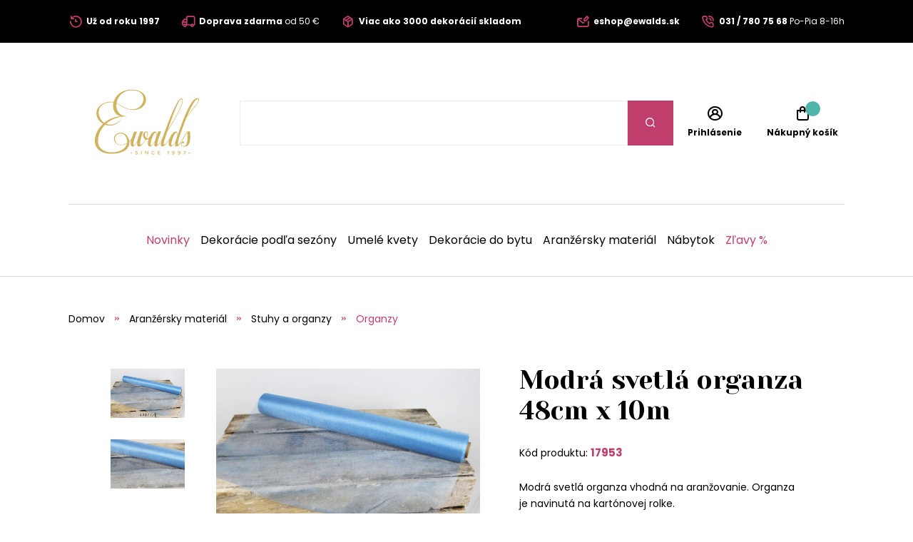

--- FILE ---
content_type: text/html;charset=UTF-8
request_url: https://www.ewalds.sk/produkt/modra-svetla-organza-48cm-x-10m-71525492
body_size: 9675
content:
<!DOCTYPE html>
<html xmlns="http://www.w3.org/1999/xhtml" lang="sk">
    <head>
        <meta charset="UTF-8">
            <title>Modrá svetlá organza 48cm x 10m | Ewalds.sk</title>
            
            <meta name="_csrf" content="QMB_z6EQ699gS7OuIye0xxhkB52-Xcp2Zkto0nqLPn6lm4DSJvkb_Zl1iulNL4fKRwqA8CBUKvzYZfhbBSpa4Ry7Dk_Er7Lr"/>
            <meta name="_csrf_header" content="X-CSRF-TOKEN"/>
            <meta name="viewport" content="width=device-width, initial-scale=1.0"/>
            <meta http-equiv="Content-Language" content="sk"/>
            <meta http-equiv="Accept-Language" content="sk"/>
            <link rel="preload" as="style" href="/css/fonts.min.css"/>
            <link rel="preload" as="style" href="/css/screen.min.css"/>
            
            <link rel="preload" as="style" href="https://s.ewalds.sk/css/custom.css?v=1699052575000"/>
            <link rel="preload" as="script" href="/js/bundle.min.js"/>
            <link rel="preload" as="script" href="https://scripts.luigisbox.com/LBX-157371.js"/>
            <meta property="og:title" content="Modrá svetlá organza 48cm x 10m | Ewalds.sk" />
            
            <meta property="og:image" content="https://s.ewalds.sk/71525000/71525492/324772242.jpg"/>
            <meta property="og:image:alt" content="Modrá svetlá organza 48cm x 10m"/>
            <meta property="og:url" content="https://www.ewalds.sk/produkt/modra-svetla-organza-48cm-x-10m-71525492"/>
            <meta property="og:site_name" content="Ewalds.sk" />
            <meta property="og:locale" content="sk"/>
            <meta property="og:type" content="website"/>
            <meta name="facebook-domain-verification" content="r1uiexbwzoxdd8v1l2zzxd4krqo7bt"/>
            
            <link rel="apple-touch-icon" sizes="180x180" href="/img/favicon/apple-touch-icon.png"/>
            <link rel="icon" type="image/png" sizes="32x32" href="/img/favicon/favicon-32x32.png"/>
            <link rel="icon" type="image/png" sizes="16x16" href="/img/favicon/favicon-16x16.png"/>
            <link rel="manifest" href="/img/favicon/site.webmanifest"/>
            <link rel="mask-icon" href="/img/favicon/safari-pinned-tab.svg" color="#bf3e6b"/>
            <meta name="msapplication-TileColor" content="#ffffff"/>
            <meta name="theme-color" content="#ffffff"/>
            <link rel="stylesheet" href="https://s.ewalds.sk/css/custom.css?v=1699052575000"/>
            <link rel="stylesheet" href="/css/fonts.min.css"/>
            <link rel="stylesheet" href="/css/screen.min.css"/>
            
            
            
            <script type="application/ld+json">
   {"offers":{"priceCurrency":"EUR","availability":"https://schema.org/OutOfStock","@type":"Offer","url":"https://www.ewalds.sk/produkt/modra-svetla-organza-48cm-x-10m-71525492","price":"5.9"},"image":["https://s.ewalds.sk/71525000/71525492/324772242.jpg","https://s.ewalds.sk/71525000/71525492/324772246.jpg"],"@type":"Product","name":"Modrá svetlá organza 48cm x 10m","description":"Modrá svetlá organza vhodná na aranžovanie. Organza je navinutá na kartónovej rolke.","mpn":"17953","@context":"https://schema.org/"}
</script>

            
            

<script>window.dataLayer = window.dataLayer || []; dataLayer.push({'user_type': 'visitor'});</script>

<script>
    dataLayer.push({
    'ecommerce': {
    'currencyCode': 'EUR',
            'detail': {
            'products': [{
            'name': 'Modrá svetlá organza 48cm x 10m',
                    'id': '17953',
                    'price': '5.90',
                    'category': 'Aranžérsky materiál/Stuhy a organzy/Organzy',
                    'dimension3': 'no',
                    'metric6': 5.90
            }]
            }
    },
            'event': 'ecomProductDetailPage'
    });</script>



<!-- Google Tag Manager -->
<script>(function (w, d, s, l, i) {
    w[l] = w[l] || [];
    w[l].push({'gtm.start': new Date().getTime(), event: 'gtm.js'});
    var f = d.getElementsByTagName(s)[0], j = d.createElement(s), dl = l != 'dataLayer' ? '&l=' + l : '';
    j.async = true;
    j.src = 'https://sst.ewalds.sk/web.js?id='+i+dl;
    f.parentNode.insertBefore(j, f);
    })(window, document, 'script', 'dataLayer', 'GTM-TR7DX3');</script>
<!-- End Google Tag Manager -->
    </head>
    
    <body>
        <!-- Google Tag Manager (noscript) -->
        <noscript><iframe src="https://sst.ewalds.sk/ns.html?id=GTM-TR7DX3" height="0" width="0" style="display:none;visibility:hidden"></iframe></noscript>
        <!-- End Google Tag Manager (noscript) -->
        <header class="page-header">
            <div class="info-panel">
                <div class="content-wrap">
                    <div class="container">
                        <div class="column">
                            <ul class="info-list">
<li><a href="../../pages/preco-nakupovat-u-nas"> <span class="icon icon-history"></span> <span class="text"><strong>Už od roku 1997</strong></span> </a></li>
<li><a href="../../pages/sposob-dopravy-a-platby"> <span class="icon icon-truck"></span> <span class="text"><strong>Doprava zdarma</strong> od 50 € </span> </a></li>
<li><a href="../../pages/preco-nakupovat-u-nas"> <span class="icon icon-box"></span> <span class="text"><strong>Viac ako 3000 dekorácií skladom</strong></span> </a></li>
</ul>
                        </div>
                        <div class="column">
                            <ul class="info-list">
<li><a href="mailto:eshop@ewalds.sk"> <span class="icon icon-envelope-edit"></span> <span class="text"><strong>eshop@ewalds.sk</strong></span> </a></li>
<li><a href="tel:031 / 780 75 68"> <span class="icon icon-phone-volume"></span> <span class="text"><strong>031 / 780 75 68</strong> <span class="desktop-m-hide">Po-Pia 8-16h</span></span> </a></li>
</ul>
                            <input type="hidden" value="sk" id="selectedLanguageCode"/>
                            
                        </div>
                    </div>
                </div>
            </div>
            
            <div class="items-panel">
                <div class="content-wrap">
                    <div class="container">
                        <div class="left">
                            <a href="#" class="menu-toggle">
                                <span></span>
                                <span></span>
                                <span></span>
                                <span></span>
                            </a>
                            <div class="logo-box">
                                <a href="/">
                                    <img src="/img/logo.svg" alt="Logo Ewalds"/>
                                </a>
                            </div>
                        </div>
                        <div class="center">
                            <div class="quick-search-box">
                                <form action="#">
                                    <input type="text" class="quick-search-box" placeholder="Nájdite vašu dekoráciu, darček, kategóriu" name="s">
                                        <button type="submit" class="submit-form"><span class="icon icon-search"></span></button>
                                </form>
                                
                            </div>
                        </div>
                        <div class="right">
                            <ul class="user-actions-list">
                                <li class="mobile-show">
                                    <a href="#" class="open-menu">
                                        <span class="icon icon-search"></span>
                                    </a>
                                </li>
                                
                                <li>
                                    <a href="/login" class="user-action-item">
                                        <span class="icon icon-user-circle"></span>
                                        <span class="text">Prihlásenie</span>
                                    </a>
                                </li>
                                <li>
                                    <a href="/cart" class="user-action-item">
                                        <span class="products-count cart"></span>
                                        <span class="icon icon-shopping-bag"></span>
                                        <span class="text">Nákupný košík</span>
                                    </a>
                                    <div class="header-cart-box">
                                    </div>
                                </li>
                            </ul>
                        </div>
                    </div>
                </div>
            </div>
            <nav class="main-nav">
                <div class="content-wrap">
                    <ul class="categories-list">
                        <li>
                            <a href="/kategoria/novinky-2023-440711709?" class="primary-color">Novinky</a>
                        </li>
                        
                        <li class="has-sub-menu">
                            <a href="/kategoria/dekoracie-podla-sezony-407411627">Dekorácie podľa sezóny</a>
                            <div class="sub-menu">
                                <div class="content-wrap">
                                    <div class="category-boxes-container">
                                        <div class="category-box">
                                            <a href="/kategoria/vianocne-dekoracie-52646">
                                                <div class="inner">
                                                    <figure class="image fit-image">
                                                        <!--<img th:alt="${child.name}" th:src="${child.imageUrl}" />-->
                                                        <img src="/img/default-product-img.png" alt="Vianočné dekorácie" data-src="https://s.ewalds.sk/52000/52646/445917345.jpg" class="lazyload"/>
                                                    </figure>
                                                    <div class="text">
                                                        <h3 class="category-title">Vianočné dekorácie</h3>
                                                    </div>
                                                </div>
                                            </a>
                                        </div>
                                        <div class="category-box">
                                            <a href="/kategoria/jesenne-dekoracie-6205609">
                                                <div class="inner">
                                                    <figure class="image fit-image">
                                                        <!--<img th:alt="${child.name}" th:src="${child.imageUrl}" />-->
                                                        <img src="/img/default-product-img.png" alt="Jesenné dekorácie" data-src="https://s.ewalds.sk/6205000/6205609/445917342.jpg" class="lazyload"/>
                                                    </figure>
                                                    <div class="text">
                                                        <h3 class="category-title">Jesenné dekorácie</h3>
                                                    </div>
                                                </div>
                                            </a>
                                        </div>
                                        <div class="category-box">
                                            <a href="/kategoria/jarne-dekoracie-146406839">
                                                <div class="inner">
                                                    <figure class="image fit-image">
                                                        <!--<img th:alt="${child.name}" th:src="${child.imageUrl}" />-->
                                                        <img src="/img/default-product-img.png" alt="Jarné dekorácie" data-src="https://s.ewalds.sk/146406000/146406839/445917341.jpg" class="lazyload"/>
                                                    </figure>
                                                    <div class="text">
                                                        <h3 class="category-title">Jarné dekorácie</h3>
                                                    </div>
                                                </div>
                                            </a>
                                        </div>
                                        <div class="category-box">
                                            <a href="/kategoria/letne-dekoracie-5913523">
                                                <div class="inner">
                                                    <figure class="image fit-image">
                                                        <!--<img th:alt="${child.name}" th:src="${child.imageUrl}" />-->
                                                        <img src="/img/default-product-img.png" alt="Letné dekorácie" data-src="https://s.ewalds.sk/5913000/5913523/445917344.jpg" class="lazyload"/>
                                                    </figure>
                                                    <div class="text">
                                                        <h3 class="category-title">Letné dekorácie</h3>
                                                    </div>
                                                </div>
                                            </a>
                                        </div>
                                        <div class="category-box">
                                            <a href="/kategoria/dekoracie-na-hroby-6094064">
                                                <div class="inner">
                                                    <figure class="image fit-image">
                                                        <!--<img th:alt="${child.name}" th:src="${child.imageUrl}" />-->
                                                        <img src="/img/default-product-img.png" alt="Dekorácie na hroby" data-src="https://s.ewalds.sk/6094000/6094064/445917338.jpg" class="lazyload"/>
                                                    </figure>
                                                    <div class="text">
                                                        <h3 class="category-title">Dekorácie na hroby</h3>
                                                    </div>
                                                </div>
                                            </a>
                                        </div>
                                        <div class="category-box">
                                            <a href="/kategoria/darcekove-sety-446945631">
                                                <div class="inner">
                                                    <figure class="image fit-image">
                                                        <!--<img th:alt="${child.name}" th:src="${child.imageUrl}" />-->
                                                        <img src="/img/default-product-img.png" alt="Darčekové sety" data-src="https://s.ewalds.sk/446945000/446945631/446945807.jpg" class="lazyload"/>
                                                    </figure>
                                                    <div class="text">
                                                        <h3 class="category-title">Darčekové sety</h3>
                                                    </div>
                                                </div>
                                            </a>
                                        </div>
                                    </div>
                                </div>
                            </div>
                        </li>
                        <li class="has-sub-menu">
                            <a href="/kategoria/umele-kvety-465147">Umelé kvety</a>
                            <div class="sub-menu">
                                <div class="content-wrap">
                                    <div class="category-boxes-container">
                                        <div class="category-box">
                                            <a href="/kategoria/umele-kvety-do-vazy-1197528">
                                                <div class="inner">
                                                    <figure class="image fit-image">
                                                        <!--<img th:alt="${child.name}" th:src="${child.imageUrl}" />-->
                                                        <img src="/img/default-product-img.png" alt="Umelé kvety do vázy" data-src="https://s.ewalds.sk/1197000/1197528/431504052.jpg" class="lazyload"/>
                                                    </figure>
                                                    <div class="text">
                                                        <h3 class="category-title">Umelé kvety do vázy</h3>
                                                    </div>
                                                </div>
                                            </a>
                                        </div>
                                        <div class="category-box">
                                            <a href="/kategoria/podla-druhov-kvetov-405043073">
                                                <div class="inner">
                                                    <figure class="image fit-image">
                                                        <!--<img th:alt="${child.name}" th:src="${child.imageUrl}" />-->
                                                        <img src="/img/default-product-img.png" alt="Podľa druhov kvetov" data-src="https://s.ewalds.sk/405043000/405043073/431517146.jpg" class="lazyload"/>
                                                    </figure>
                                                    <div class="text">
                                                        <h3 class="category-title">Podľa druhov kvetov</h3>
                                                    </div>
                                                </div>
                                            </a>
                                        </div>
                                        <div class="category-box">
                                            <a href="/kategoria/podla-typu-405299402">
                                                <div class="inner">
                                                    <figure class="image fit-image">
                                                        <!--<img th:alt="${child.name}" th:src="${child.imageUrl}" />-->
                                                        <img src="/img/default-product-img.png" alt="Podľa typu" data-src="https://s.ewalds.sk/405299000/405299402/431517184.jpg" class="lazyload"/>
                                                    </figure>
                                                    <div class="text">
                                                        <h3 class="category-title">Podľa typu</h3>
                                                    </div>
                                                </div>
                                            </a>
                                        </div>
                                        <div class="category-box">
                                            <a href="/kategoria/luxusne-umele-kvety-1135823">
                                                <div class="inner">
                                                    <figure class="image fit-image">
                                                        <!--<img th:alt="${child.name}" th:src="${child.imageUrl}" />-->
                                                        <img src="/img/default-product-img.png" alt="Luxusné umelé kvety" data-src="https://s.ewalds.sk/1135000/1135823/431504049.jpg" class="lazyload"/>
                                                    </figure>
                                                    <div class="text">
                                                        <h3 class="category-title">Luxusné umelé kvety</h3>
                                                    </div>
                                                </div>
                                            </a>
                                        </div>
                                    </div>
                                </div>
                            </div>
                        </li>
                        <li class="has-sub-menu">
                            <a href="/kategoria/dekoracie-do-bytu-421675339">Dekorácie do bytu</a>
                            <div class="sub-menu">
                                <div class="content-wrap">
                                    <div class="category-boxes-container">
                                        <div class="category-box">
                                            <a href="/kategoria/doplnky-z-morskej-travy-442786142">
                                                <div class="inner">
                                                    <figure class="image fit-image">
                                                        <!--<img th:alt="${child.name}" th:src="${child.imageUrl}" />-->
                                                        <img src="/img/default-product-img.png" alt="Doplnky z morskej trávy" data-src="https://s.ewalds.sk/442786000/442786142/442787415.jpg" class="lazyload"/>
                                                    </figure>
                                                    <div class="text">
                                                        <h3 class="category-title">Doplnky z morskej trávy</h3>
                                                    </div>
                                                </div>
                                            </a>
                                        </div>
                                        <div class="category-box">
                                            <a href="/kategoria/anjelikovia-a-sosky-1893597">
                                                <div class="inner">
                                                    <figure class="image fit-image">
                                                        <!--<img th:alt="${child.name}" th:src="${child.imageUrl}" />-->
                                                        <img src="/img/default-product-img.png" alt="Anjelikovia a sošky" data-src="https://s.ewalds.sk/1893000/1893597/424288281.jpg" class="lazyload"/>
                                                    </figure>
                                                    <div class="text">
                                                        <h3 class="category-title">Anjelikovia a sošky</h3>
                                                    </div>
                                                </div>
                                            </a>
                                        </div>
                                        <div class="category-box">
                                            <a href="/kategoria/svietniky-sviecky-a-lustre-2173971">
                                                <div class="inner">
                                                    <figure class="image fit-image">
                                                        <!--<img th:alt="${child.name}" th:src="${child.imageUrl}" />-->
                                                        <img src="/img/default-product-img.png" alt="Svietniky, sviečky a lustre" data-src="https://s.ewalds.sk/2173000/2173971/424288355.jpg" class="lazyload"/>
                                                    </figure>
                                                    <div class="text">
                                                        <h3 class="category-title">Svietniky, sviečky a lustre</h3>
                                                    </div>
                                                </div>
                                            </a>
                                        </div>
                                        <div class="category-box">
                                            <a href="/kategoria/kvetinace-a-vazy-1920687">
                                                <div class="inner">
                                                    <figure class="image fit-image">
                                                        <!--<img th:alt="${child.name}" th:src="${child.imageUrl}" />-->
                                                        <img src="/img/default-product-img.png" alt="Kvetináče a vázy" data-src="https://s.ewalds.sk/1920000/1920687/424288310.jpg" class="lazyload"/>
                                                    </figure>
                                                    <div class="text">
                                                        <h3 class="category-title">Kvetináče a vázy</h3>
                                                    </div>
                                                </div>
                                            </a>
                                        </div>
                                        <div class="category-box">
                                            <a href="/kategoria/stolovanie-a-prestieranie-405864715">
                                                <div class="inner">
                                                    <figure class="image fit-image">
                                                        <!--<img th:alt="${child.name}" th:src="${child.imageUrl}" />-->
                                                        <img src="/img/default-product-img.png" alt="Stolovanie a prestieranie" data-src="https://s.ewalds.sk/405864000/405864715/445902526.jpg" class="lazyload"/>
                                                    </figure>
                                                    <div class="text">
                                                        <h3 class="category-title">Stolovanie a prestieranie</h3>
                                                    </div>
                                                </div>
                                            </a>
                                        </div>
                                        <div class="category-box">
                                            <a href="/kategoria/dekoracie-na-stol-405955650">
                                                <div class="inner">
                                                    <figure class="image fit-image">
                                                        <!--<img th:alt="${child.name}" th:src="${child.imageUrl}" />-->
                                                        <img src="/img/default-product-img.png" alt="Dekorácie na stôl" data-src="https://s.ewalds.sk/405955000/405955650/431458454.jpg" class="lazyload"/>
                                                    </figure>
                                                    <div class="text">
                                                        <h3 class="category-title">Dekorácie na stôl</h3>
                                                    </div>
                                                </div>
                                            </a>
                                        </div>
                                        <div class="category-box">
                                            <a href="/kategoria/zrkadla-hodiny-a-dekoracie-na-stenu-405916679">
                                                <div class="inner">
                                                    <figure class="image fit-image">
                                                        <!--<img th:alt="${child.name}" th:src="${child.imageUrl}" />-->
                                                        <img src="/img/default-product-img.png" alt="Zrkadlá, hodiny a dekorácie na stenu" data-src="https://s.ewalds.sk/405916000/405916679/431505040.jpg" class="lazyload"/>
                                                    </figure>
                                                    <div class="text">
                                                        <h3 class="category-title">Zrkadlá, hodiny a dekorácie na stenu</h3>
                                                    </div>
                                                </div>
                                            </a>
                                        </div>
                                        <div class="category-box">
                                            <a href="/kategoria/drziaky-na-knihy-405953741">
                                                <div class="inner">
                                                    <figure class="image fit-image">
                                                        <!--<img th:alt="${child.name}" th:src="${child.imageUrl}" />-->
                                                        <img src="/img/default-product-img.png" alt="Držiaky na knihy" data-src="https://s.ewalds.sk/405953000/405953741/431505041.jpg" class="lazyload"/>
                                                    </figure>
                                                    <div class="text">
                                                        <h3 class="category-title">Držiaky na knihy</h3>
                                                    </div>
                                                </div>
                                            </a>
                                        </div>
                                        <div class="category-box">
                                            <a href="/kategoria/krabicky-a-pokladnicky-405916338">
                                                <div class="inner">
                                                    <figure class="image fit-image">
                                                        <!--<img th:alt="${child.name}" th:src="${child.imageUrl}" />-->
                                                        <img src="/img/default-product-img.png" alt="Krabičky a pokladničky" data-src="https://s.ewalds.sk/405916000/405916338/431505042.jpg" class="lazyload"/>
                                                    </figure>
                                                    <div class="text">
                                                        <h3 class="category-title">Krabičky a pokladničky</h3>
                                                    </div>
                                                </div>
                                            </a>
                                        </div>
                                        <div class="category-box">
                                            <a href="/kategoria/bytove-vone-405953868">
                                                <div class="inner">
                                                    <figure class="image fit-image">
                                                        <!--<img th:alt="${child.name}" th:src="${child.imageUrl}" />-->
                                                        <img src="/img/default-product-img.png" alt="Bytové vône" data-src="https://s.ewalds.sk/405953000/405953868/431505039.jpg" class="lazyload"/>
                                                    </figure>
                                                    <div class="text">
                                                        <h3 class="category-title">Bytové vône</h3>
                                                    </div>
                                                </div>
                                            </a>
                                        </div>
                                        <div class="category-box">
                                            <a href="/kategoria/dekoracne-vankuse-deky-a-kozusiny-405874910">
                                                <div class="inner">
                                                    <figure class="image fit-image">
                                                        <!--<img th:alt="${child.name}" th:src="${child.imageUrl}" />-->
                                                        <img src="/img/default-product-img.png" alt="Dekoračné vankúše, deky a kožušiny" data-src="https://s.ewalds.sk/405874000/405874910/443935954.jpg" class="lazyload"/>
                                                    </figure>
                                                    <div class="text">
                                                        <h3 class="category-title">Dekoračné vankúše, deky a kožušiny</h3>
                                                    </div>
                                                </div>
                                            </a>
                                        </div>
                                        <div class="category-box">
                                            <a href="/kategoria/ramiky-na-fotky-1873928">
                                                <div class="inner">
                                                    <figure class="image fit-image">
                                                        <!--<img th:alt="${child.name}" th:src="${child.imageUrl}" />-->
                                                        <img src="/img/default-product-img.png" alt="Rámiky na fotky" data-src="https://s.ewalds.sk/1873000/1873928/431505044.jpg" class="lazyload"/>
                                                    </figure>
                                                    <div class="text">
                                                        <h3 class="category-title">Rámiky na fotky</h3>
                                                    </div>
                                                </div>
                                            </a>
                                        </div>
                                    </div>
                                </div>
                            </div>
                        </li>
                        <li class="has-sub-menu">
                            <a href="/kategoria/aranzersky-material-609249">Aranžérsky materiál</a>
                            <div class="sub-menu">
                                <div class="content-wrap">
                                    <div class="category-boxes-container">
                                        <div class="category-box">
                                            <a href="/kategoria/stuhy-a-organzy-609264">
                                                <div class="inner">
                                                    <figure class="image fit-image">
                                                        <!--<img th:alt="${child.name}" th:src="${child.imageUrl}" />-->
                                                        <img src="/img/default-product-img.png" alt="Stuhy a organzy" data-src="https://s.ewalds.sk/609000/609264/431505448.jpg" class="lazyload"/>
                                                    </figure>
                                                    <div class="text">
                                                        <h3 class="category-title">Stuhy a organzy</h3>
                                                    </div>
                                                </div>
                                            </a>
                                        </div>
                                        <div class="category-box">
                                            <a href="/kategoria/nadoby-na-aranzovanie-406613987">
                                                <div class="inner">
                                                    <figure class="image fit-image">
                                                        <!--<img th:alt="${child.name}" th:src="${child.imageUrl}" />-->
                                                        <img src="/img/default-product-img.png" alt="Nádoby na aranžovanie" data-src="https://s.ewalds.sk/406613000/406613987/431505447.jpg" class="lazyload"/>
                                                    </figure>
                                                    <div class="text">
                                                        <h3 class="category-title">Nádoby na aranžovanie</h3>
                                                    </div>
                                                </div>
                                            </a>
                                        </div>
                                        <div class="category-box">
                                            <a href="/kategoria/kreativne-doplnky-408104049">
                                                <div class="inner">
                                                    <figure class="image fit-image">
                                                        <!--<img th:alt="${child.name}" th:src="${child.imageUrl}" />-->
                                                        <img src="/img/default-product-img.png" alt="Kreatívne doplnky" data-src="https://s.ewalds.sk/408104000/408104049/431505445.jpg" class="lazyload"/>
                                                    </figure>
                                                    <div class="text">
                                                        <h3 class="category-title">Kreatívne doplnky</h3>
                                                    </div>
                                                </div>
                                            </a>
                                        </div>
                                        <div class="category-box">
                                            <a href="/kategoria/florex-a-vybava-na-aranzovanie-609256">
                                                <div class="inner">
                                                    <figure class="image fit-image">
                                                        <!--<img th:alt="${child.name}" th:src="${child.imageUrl}" />-->
                                                        <img src="/img/default-product-img.png" alt="Florex a výbava na aranžovanie" data-src="https://s.ewalds.sk/609000/609256/431505444.jpg" class="lazyload"/>
                                                    </figure>
                                                    <div class="text">
                                                        <h3 class="category-title">Florex a výbava na aranžovanie</h3>
                                                    </div>
                                                </div>
                                            </a>
                                        </div>
                                        <div class="category-box">
                                            <a href="/kategoria/drziaky-na-sviecky-51105700">
                                                <div class="inner">
                                                    <figure class="image fit-image">
                                                        <!--<img th:alt="${child.name}" th:src="${child.imageUrl}" />-->
                                                        <img src="/img/default-product-img.png" alt="Držiaky na sviečky" data-src="https://s.ewalds.sk/51105000/51105700/431505443.jpg" class="lazyload"/>
                                                    </figure>
                                                    <div class="text">
                                                        <h3 class="category-title">Držiaky na sviečky</h3>
                                                    </div>
                                                </div>
                                            </a>
                                        </div>
                                    </div>
                                </div>
                            </div>
                        </li>
                        <li class="has-sub-menu">
                            <a href="/kategoria/nabytok-405953756">Nábytok</a>
                            <div class="sub-menu">
                                <div class="content-wrap">
                                    <div class="category-boxes-container">
                                        <div class="category-box">
                                            <a href="/kategoria/jedalenske-stolicky-439306644">
                                                <div class="inner">
                                                    <figure class="image fit-image">
                                                        <!--<img th:alt="${child.name}" th:src="${child.imageUrl}" />-->
                                                        <img src="/img/default-product-img.png" alt="Jedálenské stoličky" data-src="https://s.ewalds.sk/439306000/439306644/439308199.jpg" class="lazyload"/>
                                                    </figure>
                                                    <div class="text">
                                                        <h3 class="category-title">Jedálenské stoličky</h3>
                                                    </div>
                                                </div>
                                            </a>
                                        </div>
                                        <div class="category-box">
                                            <a href="/kategoria/gauce-kresla-a-otomany-405874997">
                                                <div class="inner">
                                                    <figure class="image fit-image">
                                                        <!--<img th:alt="${child.name}" th:src="${child.imageUrl}" />-->
                                                        <img src="/img/default-product-img.png" alt="Gauče, kreslá a otomany" data-src="https://s.ewalds.sk/405874000/405874997/443933958.jpg" class="lazyload"/>
                                                    </figure>
                                                    <div class="text">
                                                        <h3 class="category-title">Gauče, kreslá a otomany</h3>
                                                    </div>
                                                </div>
                                            </a>
                                        </div>
                                        <div class="category-box">
                                            <a href="/kategoria/skrinky-stoly-a-stoliky-424583214">
                                                <div class="inner">
                                                    <figure class="image fit-image">
                                                        <!--<img th:alt="${child.name}" th:src="${child.imageUrl}" />-->
                                                        <img src="/img/default-product-img.png" alt="Skrinky, stoly a stolíky" data-src="https://s.ewalds.sk/424583000/424583214/443933959.jpg" class="lazyload"/>
                                                    </figure>
                                                    <div class="text">
                                                        <h3 class="category-title">Skrinky, stoly a stolíky</h3>
                                                    </div>
                                                </div>
                                            </a>
                                        </div>
                                        <div class="category-box">
                                            <a href="/kategoria/koberce-442464632">
                                                <div class="inner">
                                                    <figure class="image fit-image">
                                                        <!--<img th:alt="${child.name}" th:src="${child.imageUrl}" />-->
                                                        <img src="/img/default-product-img.png" alt="Koberce" data-src="https://s.ewalds.sk/442464000/442464632/443933926.jpg" class="lazyload"/>
                                                    </figure>
                                                    <div class="text">
                                                        <h3 class="category-title">Koberce</h3>
                                                    </div>
                                                </div>
                                            </a>
                                        </div>
                                        <div class="category-box">
                                            <a href="/kategoria/zahradny-nabytok-419194215">
                                                <div class="inner">
                                                    <figure class="image fit-image">
                                                        <!--<img th:alt="${child.name}" th:src="${child.imageUrl}" />-->
                                                        <img src="/img/default-product-img.png" alt="Záhradný nábytok" data-src="https://s.ewalds.sk/419194000/419194215/443203458.jpg" class="lazyload"/>
                                                    </figure>
                                                    <div class="text">
                                                        <h3 class="category-title">Záhradný nábytok</h3>
                                                    </div>
                                                </div>
                                            </a>
                                        </div>
                                        <div class="category-box">
                                            <a href="/kategoria/taburetky-424585187">
                                                <div class="inner">
                                                    <figure class="image fit-image">
                                                        <!--<img th:alt="${child.name}" th:src="${child.imageUrl}" />-->
                                                        <img src="/img/default-product-img.png" alt="Taburetky" data-src="https://s.ewalds.sk/424585000/424585187/443933960.jpg" class="lazyload"/>
                                                    </figure>
                                                    <div class="text">
                                                        <h3 class="category-title">Taburetky</h3>
                                                    </div>
                                                </div>
                                            </a>
                                        </div>
                                    </div>
                                </div>
                            </div>
                        </li>
                        
                        <li>
                            <a href="/kategoria/zlavy-208612" class="primary-color">Zľavy %</a>
                        </li>
                    </ul>
                    <div class="read-more-box mobile-show">
                        <ul class="pictograms-list">
                            <li>
                                <a href="/o-nas" target="_self">
                                    <span class="icon icon-history"></span>
                                    Skrášľujeme už od roku 1997
                                </a>
                            </li>
                            <li>
                                <a href="/pages/preco-nakupovat-u-nas" target="_self">
                                    <span class="icon icon-box"></span>
                                    Viac ako 3000 dekorácií skladom
                                </a>
                            </li>
                            <li>
                                <a href="/pages/preco-nakupovat-u-nas" target="_self">
                                    <span class="icon icon-palette"></span>
                                    Trendové nadčasové dizajny a farby
                                </a>
                            </li>
                            <li>
                                <a href="/o-nas" target="_self">
                                    <span class="icon icon-shop"></span>
                                    Predajňa a showroom s rozlohou 700m2
                                </a>
                            </li>
                            <li class="hidden-item">
                                <a href="/pages/preco-nakupovat-u-nas" target="_self">
                                    <span class="icon icon-smile-beam"></span>
                                    Výzdoba na mieru podľa požiadaviek
                                </a>
                            </li>
                            <li class="hidden-item">
                                <a href="/pages/preco-nakupovat-u-nas" target="_self">
                                    <span class="icon icon-flower"></span>
                                    Ručná výroba aranžmánov
                                </a>
                            </li>
                            <li class="hidden-item">
                                <a href="/pages/preco-nakupovat-u-nas" target="_self">
                                    <span class="icon icon-heart"></span>
                                    Všetky dekorácie s láskou
                                </a>
                            </li>
                            <li class="hidden-item">
                                <a href="/pages/sposob-dopravy-a-platby" target="_self">
                                    <span class="icon icon-truck"></span>
                                    Pri nákupe nad 50€ doprava zdarma
                                </a>
                            </li>
                        </ul>
                        <a href="#" class="read-more" data-show-text="Zobraziť všetky výhody" data-hide-text="Skryť výhody">Zobraziť všetky výhody</a>
                    </div>
                    <ul class="pages-list mobile-show">
    <li class="has-sub-menu">
        <a href="#" class="open-sub-menu">Pre zákazníkov</a>
        <ul class="sub-menu">
            <li><a href="/kontakt" target="_self">Kontakt</a></li>
            <li><a href="/pages/vseobecne-obchodne-podmienky" target="_self">Všeobecné obchodné podmienky</a></li>
            <li><a href="/pages/poucenie-a-formulare-pre-spotrebitela" target="_self">Poučenie a formuláre pre spotrebiteľa</a></li>
            <li><a href="/pages/reklamacie" target="_self">Reklamácie</a></li>
            <li><a href="/pages/sposob-dopravy-a-platby" target="_self">Spôsob dopravy a platby</a></li>
            <li><a href="/o-nas" target="_self">O nás</a></li>
            <li><a href="/pages/preco-nakupovat-u-nas" target="_self">Prečo nakupovať u nás?</a></li>
            <li><a href="/newsletter" target="_self">Newsletter odhlásenie</a></li>
        </ul>
    </li>
    
    <li class="has-sub-menu">
        <a href="#" class="open-sub-menu">Veľkoobchod</a>
        <ul class="sub-menu">
            <li><a href="https://www.ewalds.sk/pages/velkoobchodne-kumulovane-obratove-zlavy" target="_self">Kumulované zľavy od 1.6.2025</a></li>
            <li><a href="https://ewalds.sk/pages/velkoobchod-s-dekoraciami" target="_self">Veľkoobchodná spolupráca</a></li>
            <li><a href="/pages/online-vianocny-showroom-2025" target="_self">Online Vianočný showroom 2025</a></li>
        </ul>
    </li>
    <li>
        <a href="/aktuality" target="_self">Aktuality</a>
    </li>
    <li>
        <a href="/blog" target="_self">Blog</a>
    </li>
    <li>
        <a href="/kontakt" target="_self">Kontakt</a>
    </li>
</ul>
                    <div class="mobile-nav-socials mobile-show">
                        <h4 class="mobile-nav-title">Sociálne siete</h4>
                        <ul class="socials-list">
                            <li><a href="https://www.facebook.com/ewalds.sk" target="_blank" rel="noreferrer" alt="Facebook"><span class="icon icon-facebook-f"></span> <span class="mobile-hide-m">Facebook</span></a></li>
                            <li><a href="https://www.instagram.com/ewalds.sk" target="_blank" rel="noreferrer" alt="Instagram"><span class="icon icon-instagram"></span> <span class="mobile-hide-m">Instagram</span></a></li>
                            <li><a href="https://sk.pinterest.com/ewalds_the_flower_fabric/" target="_blank" rel="noreferrer" alt="Pinterest"><span class="icon icon-pinterest"></span> <span class="mobile-hide-m">Pinterest</span></a></li>
                            <li><a href="https://www.youtube.com/channel/UC1BYc_Z48yUURJNHwSJWWug" target="_blank" rel="noreferrer" alt="Youtube"><span class="icon icon-youtube"></span> <span class="mobile-hide-m">Youtube</span></a></li>
                        </ul>
                    </div>
                    <ul class="mobile-contact-items-list mobile-show">
<li><a href="mailto:eshop@ewalds.sk"> <span class="icon icon-envelope-edit"></span> <span class="text"><strong>eshop@ewalds.sk</strong></span> </a></li>
<li><a href="tel:031 / 780 75 68"> <span class="icon icon-phone-volume"></span> <span class="text"><strong>031 / 780 75 68</strong> Po-Pia 8-16h</span> </a></li>
</ul>
            </nav>
            <a href="#" class="scroll-to-top"><span class="icon icon-arrow-right"></span></a>
        </header>
<main>
    <section class="product-detail">
        <div class="content-wrap">
            <ul class="breadcrumbs-list">
                <li><a href="/"><span class="icon-home-alt mobile-show"></span><span class="mobile-hide">Domov</span></a></li>
                <li><a href="/kategoria/aranzersky-material-609249"><span>Aranžérsky materiál</span></a></li>
                <li><a href="/kategoria/stuhy-a-organzy-609264"><span>Stuhy a organzy</span></a></li>
                <li><a href="/kategoria/organzy-347874843"><span class="current">Organzy</span></a></li>
            </ul>
            <div class="container">
                <div class="product-detail-preview-box">
                    <div class="mini-previews">
                        
                        <figure class="mini-image">
                            <a href="https://s.ewalds.sk/71525000/71525492/324772242.jpg" class="open-gallery">
                                <img src="https://s.ewalds.sk/71525000/71525492/324772242.jpg" onError="$(this).parent('a').parent('figure').remove();" class="gallery-item">
                            </a>
                        </figure>
                        <figure class="mini-image">
                            <a href="https://s.ewalds.sk/71525000/71525492/324772246.jpg" class="open-gallery">
                                <img src="https://s.ewalds.sk/71525000/71525492/324772246.jpg" onError="$(this).parent('a').parent('figure').remove();" class="gallery-item">
                            </a>
                        </figure>
                        
                    </div>
                    <div class="preview">
                        
                        
                        <figure class="image">
                            <a href="#" class="open-gallery">
                                <img src="https://s.ewalds.sk/71525000/71525492/324772242.jpg" class="gallery-item">
                            </a>
                        </figure>
                    </div>
                </div>
                <div class="product-detail-text-box">
                    <h1 class="product-detail-title">Modrá svetlá organza 48cm x 10m</h1>
                    <p class="product-code">Kód produktu: <a href="#">17953</a></p>
                    <div class="gallery-slider-box swiper-container">
                        <div class="gallery-slider-wrapper swiper-wrapper">
                            
                            <figure class="gallery-item swiper-slide">
                                <a href="https://s.ewalds.sk/71525000/71525492/324772242.jpg">
                                    <img src="https://s.ewalds.sk/71525000/71525492/324772242.jpg" onError="$(this).parent('a').parent('figure').remove();">
                                </a>
                            </figure>
                            <figure class="gallery-item swiper-slide">
                                <a href="https://s.ewalds.sk/71525000/71525492/324772246.jpg">
                                    <img src="https://s.ewalds.sk/71525000/71525492/324772246.jpg" onError="$(this).parent('a').parent('figure').remove();">
                                </a>
                            </figure>
                        </div>
                        <div class="gallery-slider-pagination"></div>
                    </div>
                    <div class="read-more-box">
                        <p>Modrá svetlá organza vhodná na aranžovanie. Organza je navinutá na kartónovej rolke.</p>
                        <p>Rozmery: šírka 48cm, dĺžka 10m</p>
                        <p class="hidden-item">Materiál: syntetika</p>
                        <p class="hidden-item"> </p>
                        <p class="hidden-item"> </p>
                        <a href="#" class="read-more" data-show-text="Zobraziť celý popis" data-hide-text="Čítať menej">Zobraziť celý popis</a>
                    </div>
                    
                    <div id="polozkaStockStatus71525492">
                        
                        
                        
                        <p class="stock-status out-of-stock">
                            <span class="icon icon-box"></span> Tovar je dlhodobo vypredaný
                        </p>
                        
                    </div>
                    
                    
                    <div class="free-shipping-progress-bar produkt">
                    </div>
                    <div class="read-more-box mobile-show">
                        <ul class="pictograms-list">
                            <li>
                                <a href="/o-nas" target="_self">
                                    <span class="icon icon-history"></span>
                                    Skrášľujeme už od roku 1997
                                </a>
                            </li>
                            <li>
                                <a href="/pages/preco-nakupovat-u-nas" target="_self">
                                    <span class="icon icon-box"></span>
                                    Viac ako 3000 dekorácií skladom
                                </a>
                            </li>
                            <li>
                                <a href="/pages/preco-nakupovat-u-nas" target="_self">
                                    <span class="icon icon-palette"></span>
                                    Trendové nadčasové dizajny a farby
                                </a>
                            </li>
                            <li>
                                <a href="/o-nas" target="_self">
                                    <span class="icon icon-shop"></span>
                                    Predajňa a showroom s rozlohou 700m2
                                </a>
                            </li>
                            <li class="hidden-item">
                                <a href="/pages/preco-nakupovat-u-nas" target="_self">
                                    <span class="icon icon-smile-beam"></span>
                                    Výzdoba na mieru podľa požiadaviek
                                </a>
                            </li>
                            <li class="hidden-item">
                                <a href="/pages/preco-nakupovat-u-nas" target="_self">
                                    <span class="icon icon-flower"></span>
                                    Ručná výroba aranžmánov
                                </a>
                            </li>
                            <li class="hidden-item">
                                <a href="/pages/preco-nakupovat-u-nas" target="_self">
                                    <span class="icon icon-heart"></span>
                                    Všetky dekorácie s láskou
                                </a>
                            </li>
                            <li class="hidden-item">
                                <a href="/pages/sposob-dopravy-a-platby" target="_self">
                                    <span class="icon icon-truck"></span>
                                    Pri nákupe nad 50€ doprava zdarma
                                </a>
                            </li>
                        </ul>
                        <a href="#" class="read-more" data-show-text="Zobraziť všetky výhody" data-hide-text="Skryť výhody">Zobraziť všetky výhody</a>
                    </div>
                </div>
            </div>
        </div>
    </section>
    <section class="content-section mobile-hide">
        <article>
            <div class="content-wrap">
                <div class="picto-slider-box swiper-container">
                    <div class="picto-slider-wrapper swiper-wrapper">
                        <div class="picto-slider-item swiper-slide">
                            <a href="/o-nas" target="_self">
                                <span class="icon icon-history"></span>
                                <p>Skrášľujeme už od roku 1997</p>
                            </a>
                        </div>
                        <div class="picto-slider-item swiper-slide">
                            <a href="/pages/preco-nakupovat-u-nas" target="_self">
                                <span class="icon icon-box"></span>
                                <p>Viac ako 3000 dekorácií skladom</p>
                            </a>
                        </div>
                        <div class="picto-slider-item swiper-slide">
                            <a href="/pages/preco-nakupovat-u-nas" target="_self">
                                <span class="icon icon-palette"></span>
                                <p>Trendové nadčasové dizajny a farby</p>
                            </a>
                        </div>
                        <div class="picto-slider-item swiper-slide">
                            <a href="/o-nas" target="_self">
                                <span class="icon icon-shop"></span>
                                <p>Predajňa a showroom s rozlohou 700m2</p>
                            </a>
                        </div>
                        <div class="picto-slider-item swiper-slide">
                            <a href="/pages/preco-nakupovat-u-nas" target="_self">
                                <span class="icon icon-smile-beam"></span>
                                <p>Výzdoba na mieru podľa požiadaviek</p>
                            </a>
                        </div>
                        <div class="picto-slider-item swiper-slide">
                            <a href="/pages/preco-nakupovat-u-nas" target="_self">
                                <span class="icon icon-flower"></span>
                                <p>Ručná výroba aranžmánov</p>
                            </a>
                        </div>
                        <div class="picto-slider-item swiper-slide">
                            <a href="/pages/preco-nakupovat-u-nas" target="_self">
                                <span class="icon icon-heart"></span>
                                <p>Všetky dekorácie s láskou</p>
                            </a>
                        </div>
                        <div class="picto-slider-item swiper-slide">
                            <a href="/pages/sposob-dopravy-a-platby" target="_self">
                                <span class="icon icon-truck"></span>
                                <p>Pri nákupe nad 50€ doprava zdarma</p>
                            </a>
                        </div>
                    </div>
                </div>
            </div>
        </article>
    </section>
    <section class="content-section big-pad-bot">
        <header class="section-header">
            <div class="content-wrap">
                <div class="container">
                    <h2 class="section-title with-decoration">Podobné produkty</h2>
                </div>
            </div>
        </header>
        <article>
            <div class="content-wrap">
                <div class="products-boxes-container four-columns">
                    <div class="product-box">
                        <div class="inner" id="71525489">
    <div class="preview">
        
        <figure class="image fit-image" style="background-image: url(/img/productBoxBackground.jpg)">
            <a href="/produkt/cyklamenova-organza-48cm-x-10m-71525489" name="itemLink">
                <!--<img th:attr="alt=${product.nazov}" th:src="${product.thumbnailsUrl[0]}"/>-->
                <img src="/img/default-product-img.png" data-src="https://s.ewalds.sk/foto/17952.jpg" class="lazyload" alt="Cyklámenová organza 48cm x 10m"/>
            </a>
        </figure>
    </div>
    <div class="text">
        <h3 class="product-title">
            <a href="/produkt/cyklamenova-organza-48cm-x-10m-71525489" name="itemLink">
                Cyklámenová organza 48cm x 10m
            </a>
        </h3>
        <div class="price-container">
            <p class="price">5,90 €</p>
            
            
        </div>
        
            <p class="stock-status in-stock">
                <span class="icon icon-box"></span> SKLADOM - odosielame ihneď
            </p>
            
            
            
            
        
                    
        <div class="actions">
            <a href="#" class="add-to-cart button style-1">
                Do košíka
            </a>
        </div>
    </div>
</div>
                    </div>
                </div>
            </div>
        </article>
    </section>
    <section class="newsletter-section">
    <header class="section-header">
        <div class="content-wrap">
            <div class="container">
                <h2 class="section-title with-decoration">Nezmeškajte akcie &amp; zľavy</h2>
            </div>
        </div>
    </header>
    <article>
        <div class="content-wrap">
            <form class="newsletter-form" action="/newsletterForm" id="newsletterForm" name="newsletterForm" method="POST"><input type="hidden" name="_csrf" value="QMB_z6EQ699gS7OuIye0xxhkB52-Xcp2Zkto0nqLPn6lm4DSJvkb_Zl1iulNL4fKRwqA8CBUKvzYZfhbBSpa4Ry7Dk_Er7Lr"/>
                <input type="hidden" id="doAdd" name="doAdd" value="1"/>
                <div class="newsletter-form-container">
                    <input type="email" id="newsletter-email" maxlength="40" name="email" placeholder=" Zadajte svoju e-mailovú adresu" required value="">
                    <button class="button style-4"><span class="icon icon-envelopes"></span> Odoberať</button>
                </div>
                <div class="terms-container">
                    <label class="checkbox-box">
                        <input type="checkbox" name="newsletterTerms" id="newsletterTerms" required>
                        <span class="status"></span>
                        <span class="label-title">Súhlasím so spracovaním <a href="#" target="_blank">osobných údajov</a>, <a href="/newsletter">Odhlásenie</a></span>
                    </label>
                </div>
            </form>
        </div>
    </article>
</section>
</main>
<input type="hidden" id="gtmKod" value="17953"/>
<input type="hidden" id="gtmName" value="Modrá svetlá organza 48cm x 10m"/>
<input type="hidden" id="gtmPrice" value="5.90"/>
<input type="hidden" id="gtmCategory" value="Aranžérsky materiál/Stuhy a organzy/Organzy"/>
<input type="hidden" id="gtmDimension3" value="no"/>
<input type="hidden" id="gtmMetric6" value="5.90"/>
<footer class="page-footer">
    <div class="content-wrap">
        <div class="top-part">
            <div class="container">
                <div class="column mobile-show-m">
                    <ul class="pages-list mobile-show">
    <li class="has-sub-menu">
        <a href="#" class="open-sub-menu">Pre zákazníkov</a>
        <ul class="sub-menu">
            <li><a href="/kontakt" target="_self">Kontakt</a></li>
            <li><a href="/pages/vseobecne-obchodne-podmienky" target="_self">Všeobecné obchodné podmienky</a></li>
            <li><a href="/pages/poucenie-a-formulare-pre-spotrebitela" target="_self">Poučenie a formuláre pre spotrebiteľa</a></li>
            <li><a href="/pages/reklamacie" target="_self">Reklamácie</a></li>
            <li><a href="/pages/sposob-dopravy-a-platby" target="_self">Spôsob dopravy a platby</a></li>
            <li><a href="/o-nas" target="_self">O nás</a></li>
            <li><a href="/pages/preco-nakupovat-u-nas" target="_self">Prečo nakupovať u nás?</a></li>
            <li><a href="/newsletter" target="_self">Newsletter odhlásenie</a></li>
        </ul>
    </li>
    
    <li class="has-sub-menu">
        <a href="#" class="open-sub-menu">Veľkoobchod</a>
        <ul class="sub-menu">
            <li><a href="https://www.ewalds.sk/pages/velkoobchodne-kumulovane-obratove-zlavy" target="_self">Kumulované zľavy od 1.6.2025</a></li>
            <li><a href="https://ewalds.sk/pages/velkoobchod-s-dekoraciami" target="_self">Veľkoobchodná spolupráca</a></li>
            <li><a href="/pages/online-vianocny-showroom-2025" target="_self">Online Vianočný showroom 2025</a></li>
        </ul>
    </li>
    <li>
        <a href="/aktuality" target="_self">Aktuality</a>
    </li>
    <li>
        <a href="/blog" target="_self">Blog</a>
    </li>
    <li>
        <a href="/kontakt" target="_self">Kontakt</a>
    </li>
</ul>
                </div>
                <div class="column mobile-hide-m">
                    <div class="footer-box">
                        <h4 class="footer-title">Pre zákazníkov</h4>
                        <ul class="footer-list">
                            <li><a href="/kontakt" target="_self">Kontakt</a></li>
                            <li><a href="/pages/vseobecne-obchodne-podmienky" target="_self">Všeobecné obchodné podmienky</a></li>
                            <li><a href="/pages/poucenie-a-formulare-pre-spotrebitela" target="_self">Poučenie a formuláre pre spotrebiteľa</a></li>
                            <li><a href="/pages/reklamacie" target="_self">Reklamácie</a></li>
                            <li><a href="/pages/sposob-dopravy-a-platby" target="_self">Spôsob dopravy a platby</a></li>
                            <li><a href="/o-nas" target="_self">O nás</a></li>
                            <li><a href="/pages/preco-nakupovat-u-nas" target="_self">Prečo nakupovať u nás?</a></li>
                            <li><a href="/newsletter" target="_self">Newsletter odhlásenie</a></li>
                        </ul>
                    </div>
                </div>
                <div class="column mobile-hide-m">
                    <div class="footer-box">
                        <h4 class="footer-title">Veľkoobchod</h4>
                        <ul class="footer-list">
                            <li><a href="https://www.ewalds.sk/pages/velkoobchodne-kumulovane-obratove-zlavy" target="_self">Kumulované zľavy od 1.6.2025</a></li>
                            <li><a href="https://ewalds.sk/pages/velkoobchod-s-dekoraciami" target="_self">Veľkoobchodná spolupráca</a></li>
                            <li><a href="/pages/online-vianocny-showroom-2025" target="_self">Online Vianočný showroom 2025</a></li>
                        </ul>
                    </div>
                    
                </div>
                <div class="column">
                    
                </div>
                <div class="column">
                    <div class="footer-box">
                        <h4 class="footer-title">Sociálne siete</h4>
                        <ul class="footer-list socials">
                            <li><a href="https://www.facebook.com/ewalds.sk" target="_blank" rel="noreferrer" alt="Facebook"><span class="icon icon-facebook-f"></span> <span class="mobile-hide-m">Facebook</span></a></li>
                            <li><a href="https://www.instagram.com/ewalds.sk" target="_blank" rel="noreferrer" alt="Instagram"><span class="icon icon-instagram"></span> <span class="mobile-hide-m">Instagram</span></a></li>
                            <li><a href="https://sk.pinterest.com/ewalds_the_flower_fabric/" target="_blank" rel="noreferrer" alt="Pinterest"><span class="icon icon-pinterest"></span> <span class="mobile-hide-m">Pinterest</span></a></li>
                            <li><a href="https://www.youtube.com/channel/UC1BYc_Z48yUURJNHwSJWWug" target="_blank" rel="noreferrer" alt="Youtube"><span class="icon icon-youtube"></span> <span class="mobile-hide-m">Youtube</span></a></li>
                        </ul>
                    </div>
                </div>
            </div>
        </div>
        
        <div class="bottom-part">
            <div class="container">
                <div class="column">
                    <div class="logo-box">
                        <img src="/img/logo.svg" alt="Logo Ewalds"/>
                    </div>
                    <p class="credits">2022 Ewalds s.r.o. © Všetky práva vyhradené</p>
                </div>
                <div class="column">
                    <p>Vytvorené agentúrou
                        <a href="https://www.invelity.com/" target="_blank" class="invelity-logo-link" rel="noreferrer" alt="invelity logo">
                            <svg version="1.1" xmlns="http://www.w3.org/2000/svg" x="0px" y="0px" viewBox="0 0 162 23" xml:space="preserve">
                            <path d="M0,23h6.7V0H0V23z"></path>
                            <path d="M9.9,23h6.7V10.9L25.1,23h5.7V0h-6.7v12.2L15.5,0H9.9V23z"></path>
                            <path d="M42.1,23h7.1l8.8-23h-7l-5.3,15.2L40.2,0h-7L42.1,23z"></path>
                            <path d="M60.4,23h17.3v-5.1H67v-3.8h9.3V8.9H67V5.1h10.6V0H60.4V23z"></path>
                            <path d="M79.8,23h17v-5.1H86.5V0h-6.7V23z"></path>
                            <path d="M125.1,23h6.7V5h6.4V0h-19.5v5h6.4V23z"></path>
                            <path d="M147.1,23h6.7v-8.4L162,0h-7l-4.6,8.7L145.8,0h-7l8.2,14.6V23z"></path>
                            <path class="highlight" d="M97.7,23h6.8l13.2-22.9h-6.8L97.7,23z"></path>
                            </svg>
                        </a>
                    </p>
                </div>
            </div>
        </div>
    </div>
</footer>
<script>
    var jsTexts = new Object();
    jsTexts['message.missingItems'] = "Košík je prázdny";
    jsTexts['message.limitQtyItem'] = "V košíku už je maximálne množstvo";
    jsTexts['message.limitQtyItem2'] = "Maximálne možné množstvo na objednanie je";
    jsTexts['message.addedItem'] = "Produkt bol vložený do košíka";
    jsTexts['message.error'] = "Nastala chyba";
    jsTexts['message.languageChanged'] = "Jazyk bol zmenený";
    jsTexts['message.email.alreadyRegistered'] = "Zadaný email už je registrovaný";
    jsTexts['message.ico.alreadyRegistered'] = "Zadané IČO už je registrované,v prípade ak si  neviete obnoviť heslo na zadanú emailovú adresu tak nás kontaktujte.";
    jsTexts['message.country.invalid'] = "Krajina nie je platná";
    jsTexts['message.iban.invalid'] = "??message.iban.invalid_sk_SK??";
    jsTexts['message.hash.invalid'] = "Čas na obnovu hesla vypršal";
    jsTexts['message.password.notMatch'] = "Heslá sa nezhodujú";
    jsTexts['message.username.alreadyRegistered'] = "Zadaný email už je registrovaný";
    jsTexts['message.alreadyRegistered'] = "Zadaný email už je registrovaný";
    jsTexts['message.wrongVatRate'] = "Vážený zákazník. Ako krajinu dodania Vašej objednávky ste si zvolili --country--. Dodávka tovaru z Vašej objednávky bude zaťažená príslušnou sadzbou DPH.";
    jsTexts['message.email.notValid'] = "Email nie je platný";
    jsTexts['message.mobile.notValid'] = "Zadali ste tel. číslo v nesprávnom tvare";
    jsTexts['message.terms.notChecked'] = "Musíte súhlasiť s podmienkami";
    jsTexts['message.termsNotConfirmed'] = "Musíte súhlasiť s podmienkami";
    jsTexts['message.password.weak'] = "Nové heslo je krátke";
    jsTexts['message.email.notRegistered'] = "Email nie je registrovaný";
    jsTexts['message.passwordChanged'] = "Heslo bolo zmenené";
    jsTexts['message.passwordNotChanged'] = "Heslo nebolo zmenené";
    jsTexts['message.requestSended'] = "Na vašu emailovú adresu sme odoslali email na zmenu hesla.";
    jsTexts['message.wrongCredentials'] = "Nesprávne prihlasovacie údaje";
    jsTexts['message.orderOutOfLimit'] = "Hodnota objednávky prekročila limit";
    jsTexts['message.orderItemNotAvailable'] = "Položka v košíku už nie je dostupná";
    jsTexts['message.missingDeliveryPayment'] = "Zvoľte spôsob dopravy a platby";
    jsTexts['message.missingDelivery'] = "Zvoľte spôsob dopravy";
    jsTexts['message.missingPayment'] = "Zvoľte spôsob platby";
    jsTexts['message.wrongDeliveryAddress'] = "Nesprávna doručovacia adresa";
    jsTexts['message.unknown'] = "Neznáma chyba";
    jsTexts['message.emailSended'] = "Email bol odoslaný";
    jsTexts['message.addressAdded'] = "Adresa bola pridaná";
    jsTexts['message.requestProcessed'] = "Požiadavka bola spracovaná";
    jsTexts['basket.button.continueShopping'] = "Nakupovať";
    jsTexts['message.stat.empty'] = "Štát musí byť zadaný";
    jsTexts['message.mesto.empty'] = "Mesto musí byť zadané";
    jsTexts['message.priezvisko.empty'] = "Priezvisko musí byť zadané";
    jsTexts['message.ulica.empty'] = "Ulica musí byť zadaná";
    jsTexts['message.meno.empty'] = "Meno a priezvisko musí byť zadané";
    jsTexts['message.email.empty'] = "E-mail musí byť zadaný";
    jsTexts['message.psc.empty'] = "PSČ musí byť zadané";
    jsTexts['message.mobil.empty'] = "Telefón musí byť zadaný";
    jsTexts['menaFakturacie'] = "€";
    jsTexts['message.hash.invalid.description'] = "Heslo si musíte obnoviť do 30 minút";
    jsTexts['message.password.weak.description'] = "Heslo musí obsahovať aspoň 6 znakov";
    jsTexts['message.coupon.accepted'] = "Váš zľavový kód bol úspešne načítaný";
    jsTexts['message.coupon.rejected'] = "Zadali ste neplatný alebo neexistujúci kód";
    jsTexts['message.coupon.outOfLimit'] = "Pre platnosť zľavového kupónu musí byť minimálna hodnota tovaru --limitDown-- --currencyCode--";
    jsTexts['message.coupon.outOfLimit.remove'] = "Zľavový kód bol odstránený z košíka nakoľko hodnota tovaru musí byť väčšia ako --limitDown-- --currencyCode--";
    jsTexts['message.column.required'] = "toto pole je povinné";
    jsTexts['message.error.onlyvo'] = "Prihlásenie je možné len pre Obchodných partnerov";
    jsTexts['message.wrongComplaintData'] = "Pre zadané údaje nie je možné vytvoriť reklamáciu";
    jsTexts['common.page'] = "strana";
    jsTexts['basket.checkout.login.button'] = "Prihlásiť sa";
    jsTexts['registration.street.warning'] = "Vaša ulica / obec nemá popisné číslo? V prípade ak nemá tak ignorujte toto upozornenie.";
    jsTexts['message.ico.empty'] = "IČO musí byť zadané";
    jsTexts['message.dic.empty'] = "DIČ musí byť zadané";
    jsTexts['message.nazov_firmy.empty'] = "Názov firmy musí byť zadaný";
    jsTexts['message.icdph.notValid'] = "IČ DPH nie je platné";
    jsTexts['message.complaintSend'] = "Vaša reklamácia bola úspešne zaevidovaná pod číslom --number--";
    jsTexts['complaint.problem.solution.choose'] = "Vyberte preferované riešenie";
    jsTexts['complaint.problem.solution.type1'] = "Oprava";
    jsTexts['complaint.problem.solution.type2'] = "Zľava z kúpnej ceny";
    jsTexts['complaint.problem.solution.type3'] = "Výmena";
    jsTexts['complaint.problem.solution.type4'] = "Odstúpenie od kúpnej zmluvy";
    jsTexts['message.onlywithregistration'] = "V prípade nákupu na firmu, je potrebná registrácia, ktorú Vám e-shop vytvorí automaticky po vytvorení objednávky, prihlasovacie údaje Vám pošleme na email.";
</script>
<input type="hidden" id="gtmUserType" value="visitor"/>
<input type="hidden" id="gtmCurrency" value="EUR"/>
<input type="hidden" id="page" name="page" value="produkt"/>
<input type="hidden" id="pageTitle" name="pageTitle" value="Modrá svetlá organza 48cm x 10m | Ewalds.sk"/>
<input type="hidden" id="isVoc" name="isVoc" value="false"/>
<input type="hidden" id="taxCountry" name="taxCountry" value="Slovenská republika"/>
<script src="/js/jquery.min.js"></script>
<script src="/js/bundle.min.js"></script>
<script src="/js/custom.min.js"></script>
<script src="/js/lazysizes.min.js" async></script>

<script async="" src="https://scripts.luigisbox.com/LBX-157371.js"></script>

</body>
</html>


--- FILE ---
content_type: application/javascript
request_url: https://api.ipify.org/?format=jsonp&callback=getIP
body_size: -48
content:
getIP({"ip":"18.116.69.161"});